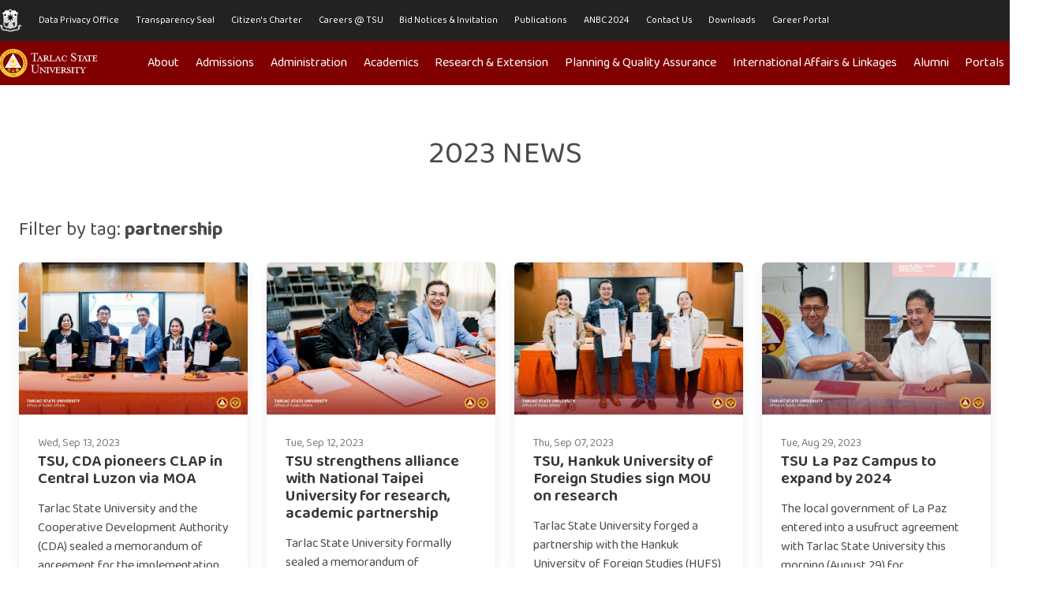

--- FILE ---
content_type: text/html; charset=utf-8
request_url: https://tsu.edu.ph/news/2023-news/?tag=Partnership
body_size: 11471
content:

<!doctype html>
<html>
<head>
    <meta charset="utf-8">
    <meta http-equiv="X-UA-Compatible" content="IE=edge,chrome=1">
    <meta name="viewport" content="width=device-width, initial-scale=1.0, maximum-scale=1.0, user-scalable=no">
    <meta name="facebook-domain-verification" content="zh9mqptdjs71f7apb40lkq6q93dmkk" />
      <meta property="og:image" content="https://www.tsu.edu.ph/media/fltp2ml3/sample_logo_2-removebg-preview-2.png">
      <meta property="og:title" content="TSU-Soar Higher ">
     
      

    <title>2023 News - Tarlac State University</title>
    
    <meta name="author" content="Tarlac State University">
    <link rel="stylesheet" href="/themes/amplify/fontawesome/css/all.css" />
    <link rel="stylesheet" href="/themes/amplify/glightbox/glightbox.css" />
    <link rel="stylesheet" href="/themes/amplify/aos/aos.css" />
    <link rel="stylesheet" href="/themes/amplify/custom.css" />
    <link rel="canonical" href="https://tsu.edu.ph/news/2023-news/" />
    <link rel="apple-touch-icon" sizes="180x180" href="/media/ym3fov0i/favicon.ico">
    <link rel="icon" type="image/png" sizes="32x32" href="/media/ym3fov0i/favicon.ico">
    <link rel="icon" type="image/png" sizes="16x16" href="/media/ym3fov0i/favicon.ico">
    <link rel="mask-icon" href="/safari-pinned-tab.svg" color="#5bbad5">
    <meta name="msapplication-TileColor" content="#2d89ef">
    <meta name="theme-color" content="#ffffff">
    <script>
        window.amplify = {}
    </script>

        <style>
            @import url('https://fonts.googleapis.com/css2?family=Baloo+2&display=swap');
@import url('https://fonts.googleapis.com/css2?family=Baloo+Thambi+2:wght@400;500;600;700;800&display=swap');
        </style>

<!-- Global site tag (gtag.js) - Google Analytics -->
<script async src="https://www.googletagmanager.com/gtag/js?id=G-0NHQ5SJL2W"></script>
<script>
  window.dataLayer = window.dataLayer || [];
  function gtag(){dataLayer.push(arguments);}
  gtag('js', new Date());

  gtag('config', 'G-0NHQ5SJL2W', {'cookie_flags': 'samesite=strict;secure'});
</script>
    <!-- CDF: No CSS dependencies were declared //-->
</head>
<body>







<nav id="navbarTop" data-init-class="is-spaced" class="is-hidden-mobile amplify-nav navbar is-link " role="navigation" aria-label="main top navigation" style="background-color: #222222;" >
    <div class="container">
        <div class="navbar-brand has-padding-right-5-desktop">
            
            <a class="navbar-item" href="https://www.gov.ph">
                <img src="/media/bgsbbdjw/seal-govph.png" />
            </a>
         
            <a role="button" class="navbar-burger burger" aria-label="menu" aria-expanded="false" data-target="navbarTopMenu">
                <span aria-hidden="true"></span>
                <span aria-hidden="true"></span>
                <span aria-hidden="true"></span>
            </a>
            
        </div>
        
        <div id="navbarTopMenu" class="navbar-menu">
            <div class="navbar-start is-size-7">
            <a class="navbar-item" href="/university-president/offices/data-privacy-office/">
                Data Privacy Office
            </a>
            <a class="navbar-item" href="/good-governance/transparency-seal/">
                Transparency Seal
            </a>
            <a class="navbar-item" href="/good-governance/citizen-s-charter/">
                Citizen&#39;s Charter
            </a>
            <a class="navbar-item" href="/opportunities/job-opening/#">
                Careers @ TSU
            </a>
            <a class="navbar-item" href="/opportunities/bid-opportunities/">
                Bid Notices &amp; Invitation
            </a>
            <a class="navbar-item" href="/publications/tsu-bulletin/">
                Publications
            </a>
            <a class="navbar-item" href="https://aguman.tsu.edu.ph/">
                ANBC 2024
            </a>
            <a class="navbar-item" href="/contact-us/telephone-directory/">
                Contact Us
            </a>
            <a class="navbar-item" href="/downloads/for-faculty-and-personnel/">
                Downloads
            </a>
            <a class="navbar-item" href="https://schools.jobs180.com/tsu">
                Career Portal
            </a>
                
            </div>
        </div>
        
        <div class="navbar-end is-size-7">
               
        </div>
    </div>
</nav>



<nav id="navbarMain"
     data-init-class="is-spaced" class="amplify-nav navbar is-link " role="navigation" aria-label="main navigation" style="">
    <div class="container">
        <div class="navbar-brand has-padding-right-5-desktop">
                    <a class="navbar-item" href="/">
                        <img src="/media/ib3jgjud/logo-header-light.png" alt="Logo Header Light" />
                    </a>

            <a role="button" class="navbar-burger burger" aria-label="menu" aria-expanded="false" data-target="navbarMenu">
                <span aria-hidden="true"></span>
                <span aria-hidden="true"></span>
                <span aria-hidden="true"></span>
            </a>
        </div>
        <div id="navbarMenu" class="navbar-menu">
        
            <div class="navbar-start">
            <div id="navbar-item-0" class="navbar-item has-dropdown">
                <a class="navbar-link" href="/">
                    About
                </a>
           
            
            <div class="navbar-dropdown" style="max-height:400px; overflow: auto;">
                    <div class="columns has-margin-0">

                                    <div class="column">
                                            <div class="navbar-item">
                                                <h6 class="title is-6 has-text-dark has-margin-bottom-0 menu-label has-text-weight-semibold amplify-menu-link has-text-link">General Information</h6>
                                            </div>
                                            <a href="/about/university-profile/" class="navbar-item">
        University Profile
    </a>
    <a href="/about/vision-mission-and-core-values/" class="navbar-item">
        Vision, Mission and Core Values
    </a>
    <a href="/about/quality-policy-statement/" class="navbar-item">
        Quality Policy Statement
    </a>
    <a href="/about/history/" class="navbar-item">
        History
    </a>
    <a href="/about/the-tsu-seal/" class="navbar-item">
        The TSU Logo
    </a>
    <a href="/about/tsu-hymn/" class="navbar-item">
        TSU Hymn
    </a>
    <a href="/about/mandate-and-function/" class="navbar-item">
        Mandate and Function
    </a>
    <a href="/about/charter/" class="navbar-item">
        Charter
    </a>
    <a href="/about/virtual-campus-tour/" class="navbar-item">
        Virtual Campus Tour
    </a>
                                    </div>
                                    <div class="column">
                                            <div class="navbar-item">
                                                <h6 class="title is-6 has-text-dark has-margin-bottom-0 menu-label has-text-weight-semibold amplify-menu-link has-text-link">Others</h6>
                                            </div>
                                            <a href="/about/board-of-regents/" class="navbar-item">
        Board of Regents
    </a>
                                    </div>
                                    <div class="column amplify-nav-article-column">
                                            <h6 class="title is-6 has-text-dark has-margin-bottom-4 menu-label has-text-weight-semibold amplify-menu-link has-text-link">Featured</h6>
                                        


<article class="media has-padding-right-4-desktop">
        <figure class="media-left  has-margin-right-4">
            <a class="image is-128x128" href="/featured-articles/tsu-braving-the-challenges-of-covid/">

                    <img src="/media/ighhmv4v/microsoftteams-image-2.png?anchor=center&amp;mode=crop&amp;width=512&amp;height=512&amp;rnd=132633914796870000" alt="TSU - Braving the Challenges of COVID" class="">

            </a>
        </figure>
    <div class="media-content">
        <div class="content">
            <p>
                <small class="has-text-grey"></small><br />
                <h5>
                <a href="/featured-articles/tsu-braving-the-challenges-of-covid/" class="has-text-dark">
TSU - Braving the Challenges of COVID                </a>
                </h5>
            </p>
        </div>
        </div>
</article>



<article class="media has-padding-right-4-desktop">
        <figure class="media-left  has-margin-right-4">
            <a class="image is-128x128" href="/news/2022-news/dr-arnold-velasco-is-the-new-tsu-president/">

                    <img src="/media/nlzjmtlb/pres-velasco.jpg?anchor=center&amp;mode=crop&amp;width=512&amp;height=512&amp;rnd=132932464471500000" alt="Dr. Arnold Velasco is the new TSU President" class="">

            </a>
        </figure>
    <div class="media-content">
        <div class="content">
            <p>
                <small class="has-text-grey">Thu, Mar 31, 2022</small><br />
                <h5>
                <a href="/news/2022-news/dr-arnold-velasco-is-the-new-tsu-president/" class="has-text-dark">
Dr. Arnold Velasco is the new TSU President                </a>
                </h5>
            </p>
        </div>
        </div>
</article>
                                    </div>
                                        <div class="column amplify-nav-article-column">
                                                <h6 class="title is-6 has-text-dark has-margin-bottom-4 menu-label has-text-weight-semibold amplify-menu-link has-text-link">Latest Articles</h6>
                                            
<article class="media has-padding-right-4-desktop">
        <figure class="media-left  has-margin-right-4">
            <a class="image is-64x64" href="/news/2025-news/cba-cafa-ccs-programs-awarded-level-3-re-accreditation/">

                    <img src="/media/mhvncwyi/0pa05401.jpg?anchor=center&amp;mode=crop&amp;width=512&amp;height=512&amp;rnd=134057037022700000" alt="CBA, CAFA, CCS programs awarded Level 3 re-accreditation" class="">

            </a>
        </figure>
    <div class="media-content">
        <div class="content">
            <p>
                <small class="has-text-grey">Thu, Oct 23, 2025</small><br />
                <a href="/news/2025-news/cba-cafa-ccs-programs-awarded-level-3-re-accreditation/" class="has-text-dark">
CBA, CAFA, CCS programs awarded Level 3 re-accreditation                </a>
            </p>
        </div>
        </div>
</article>

<article class="media has-padding-right-4-desktop">
        <figure class="media-left  has-margin-right-4">
            <a class="image is-64x64" href="/news/2025-news/tsu-unveils-silay-coffee-table-book/">

                    <img src="/media/bs2lvbes/dsc00730.jpg?anchor=center&amp;mode=crop&amp;width=512&amp;height=512&amp;rnd=134056285995370000" alt="TSU unveils ‘Silay’ coffee table book" class="">

            </a>
        </figure>
    <div class="media-content">
        <div class="content">
            <p>
                <small class="has-text-grey">Wed, Oct 22, 2025</small><br />
                <a href="/news/2025-news/tsu-unveils-silay-coffee-table-book/" class="has-text-dark">
TSU unveils ‘Silay’ coffee table book                </a>
            </p>
        </div>
        </div>
</article>

<article class="media has-padding-right-4-desktop">
        <figure class="media-left  has-margin-right-4">
            <a class="image is-64x64" href="/news/2025-news/school-of-law-formally-occupies-new-building/">

                    <img src="/media/pxxpdlvd/134.jpg?anchor=center&amp;mode=crop&amp;width=512&amp;height=512&amp;rnd=134052762690570000" alt="School of Law formally occupies new building" class="">

            </a>
        </figure>
    <div class="media-content">
        <div class="content">
            <p>
                <small class="has-text-grey">Sat, Oct 18, 2025</small><br />
                <a href="/news/2025-news/school-of-law-formally-occupies-new-building/" class="has-text-dark">
School of Law formally occupies new building                </a>
            </p>
        </div>
        </div>
</article>
                                        </div>
                    </div>
                </div>
             </div>
            <div id="navbar-item-1" class="navbar-item has-dropdown">
                <a class="navbar-link" href="/admissions/">
                    Admissions
                </a>
           
            
            <div class="navbar-dropdown" style="max-height:400px; overflow: auto;">
                    <div class="columns has-margin-0">

                                    <div class="column">
                                            <div class="navbar-item">
                                                <h6 class="title is-6 has-text-dark has-margin-bottom-0 menu-label has-text-weight-semibold amplify-menu-link has-text-link">Getting Admitted</h6>
                                            </div>
                                            <a href="/admissions/freshmen-students/" class="navbar-item">
        Freshmen Students
    </a>
    <a href="/admissions/transferees/" class="navbar-item">
        Transferees
    </a>
    <a href="https://www.tsu.edu.ph/university-president/offices/office-of-international-affairs/admission/" class="navbar-item" target="_blank">
        Foreign Students
    </a>
    <a href="/admissions/graduate-studies-students/" class="navbar-item">
        Graduate Studies Students
    </a>
    <a href="/admissions/school-of-law-students/" class="navbar-item">
        School of Law Students
    </a>
    <a href="/admissions/cross-enrollees-special-students-and-returnees/" class="navbar-item">
        Cross Enrollees, Special Students and Returnees
    </a>
    <a href="/admissions/shifters/" class="navbar-item">
        Shifters
    </a>
    <a href="/admissions/second-courser/" class="navbar-item">
        Second Courser
    </a>
                                    </div>
                                    <div class="column">
                                            <div class="navbar-item">
                                                <h6 class="title is-6 has-text-dark has-margin-bottom-0 menu-label has-text-weight-semibold amplify-menu-link has-text-link">Online Services</h6>
                                            </div>
                                            <a href="https://cat.tsu.edu.ph/" class="navbar-item">
        College Admission Evaluation Online Application
    </a>
                                    </div>
                    </div>
                </div>
             </div>
            <div id="navbar-item-2" class="navbar-item has-dropdown">
                <a class="navbar-link" href="/administration/">
                    Administration
                </a>
           
            
            <div class="navbar-dropdown" style="max-height:400px; overflow: auto;">
                    <div class="columns has-margin-0">

                                    <div class="column">
                                            <div class="navbar-item">
                                                <h6 class="title is-6 has-text-dark has-margin-bottom-0 menu-label has-text-weight-semibold amplify-menu-link has-text-link">Offices</h6>
                                            </div>
                                            <a href="/administration/office-of-the-vice-president-for-administration-and-finance/" class="navbar-item">
        Office of the Vice President for Administration and Finance
    </a>
    <a href="/administration/offices/administration-office/" class="navbar-item">
        Administration Office
    </a>
    <a href="/administration/offices/business-affairs-and-auxiliary-services-office/" class="navbar-item">
        Business Affairs and Auxiliary Services Office
    </a>
    <a href="/administration/offices/facilities-development-and-management-office/" class="navbar-item">
        Facilities Development and Management Office
    </a>
    <a href="/administration/offices/finance-office/" class="navbar-item">
        Finance Office
    </a>
    <a href="/administration/offices/human-resource-development-and-management-office/" class="navbar-item">
        Human Resource Development and Management Office
    </a>
                                    </div>
                                    <div class="column">
                                            <div class="navbar-item">
                                                <h6 class="title is-6 has-text-dark has-margin-bottom-0 menu-label has-text-weight-semibold amplify-menu-link has-text-link">Other Information</h6>
                                            </div>
                                            <a href="/administration/facilities/" class="navbar-item">
        Facilities
    </a>
                                    </div>
                    </div>
                </div>
             </div>
            <div id="navbar-item-3" class="navbar-item has-dropdown">
                <a class="navbar-link" href="/academics/">
                    Academics
                </a>
           
            
            <div class="navbar-dropdown" style="max-height:400px; overflow: auto;">
                    <div class="columns has-margin-0">

                                    <div class="column">
                                            <div class="navbar-item">
                                                <h6 class="title is-6 has-text-dark has-margin-bottom-0 menu-label has-text-weight-semibold amplify-menu-link has-text-link">Offices</h6>
                                            </div>
                                            <a href="/academics/office-of-the-vice-president-for-academic-affairs/" class="navbar-item">
        Office of the Vice President for Academic Affairs
    </a>
    <a href="/academics/offices/admission-and-registration-office/" class="navbar-item">
        Admission and Registration Office
    </a>
    <a href="/academics/offices/student-affairs-services/" class="navbar-item">
        Student Affairs Services
    </a>
    <a href="/university-president/offices/alumni-affairs-office/" class="navbar-item">
        Alumni Affairs Office
    </a>
    <a href="/academics/offices/national-service-training-program-office/" class="navbar-item">
        National Service Training Program Office
    </a>
    <a href="/academics/offices/library-management-services/" class="navbar-item">
        Library Management Services
    </a>
                                    </div>
                                    <div class="column">
                                            <div class="navbar-item">
                                                <h6 class="title is-6 has-text-dark has-margin-bottom-0 menu-label has-text-weight-semibold amplify-menu-link has-text-link">Other Information</h6>
                                            </div>
                                            <a href="/academics/colleges/" class="navbar-item">
        Colleges
    </a>
    <a href="/academics/offices/student-affairs-services/student-organizations-unit/" class="navbar-item">
        Student Organizations
    </a>
    <a href="/academics/offices/student-affairs-services/student-publications-unit/" class="navbar-item">
        Student Publications
    </a>
    <a href="/academics/academic-programs/" class="navbar-item">
        Academic Programs
    </a>
    <a href="/academics/offices/admission-and-registration-office/academic-calendar/" class="navbar-item">
        Academic Calendar
    </a>
    <a href="/academics/online-resources/" class="navbar-item">
        Online Resources
    </a>
                                    </div>
                                    <div class="column">
                                            <div class="navbar-item">
                                                <h6 class="title is-6 has-text-dark has-margin-bottom-0 menu-label has-text-weight-semibold amplify-menu-link has-text-link">Events &amp; Activities</h6>
                                            </div>
                                            <a href="/university-president/offices/alumni-affairs-office/news-and-announcements/" class="navbar-item">
        Alumni Events and Announcements
    </a>
                                    </div>
                                    <div class="column">
                                            <div class="navbar-item">
                                                <h6 class="title is-6 has-text-dark has-margin-bottom-0 menu-label has-text-weight-semibold amplify-menu-link has-text-link">Portals</h6>
                                            </div>
                                            <a href="http://library.tsu.edu.ph/district/servlet/presentdistrictloginform.do" class="navbar-item">
        Library Portal
    </a>
    <a href="http://umap.org/usco/" class="navbar-item">
        UMAP Student Connection Online (USCO) system
    </a>
                                    </div>
                    </div>
                </div>
             </div>
            <div id="navbar-item-4" class="navbar-item has-dropdown">
                <a class="navbar-link" href="#">
                    Research &amp; Extension
                </a>
           
            
            <div class="navbar-dropdown" style="max-height:400px; overflow: auto;">
                    <div class="columns has-margin-0">

                                    <div class="column">
                                            <div class="navbar-item">
                                                <h6 class="title is-6 has-text-dark has-margin-bottom-0 menu-label has-text-weight-semibold amplify-menu-link has-text-link">Offices</h6>
                                            </div>
                                            <a href="/research-extension/office-of-the-vice-president-for-research-innovation-and-extension/" class="navbar-item">
        Office of the Vice President for Research and Extension Services
    </a>
    <a href="https://uro.tsu.edu.ph/" class="navbar-item">
        Office of University Research Development
    </a>
    <a href="https://esmo.tsu.edu.ph/" class="navbar-item" target="_blank">
        Office of the University Extension Services
    </a>
    <a href="/research-extension/offices/gender-and-development/" class="navbar-item">
        Gender and Development
    </a>
    <a href="/research-extension/offices/technology-development-transfer-and-commercialization-office/" class="navbar-item">
        Technology Development Transfer and Commercialization Office
    </a>
    <a href="/research-extension/offices/research-ethics-review-committee/" class="navbar-item">
        Research Ethics Review Committee
    </a>
    <a href="/research-extension/offices/food-technology-and-research-center/" class="navbar-item">
        Food Technology and Research Center
    </a>
    <a href="https://cclgspd.tsu.edu.ph/" class="navbar-item">
        Center for Community and Local Governance Studies and Policy Dev...
    </a>
                                    </div>
                                    <div class="column">
                                            <div class="navbar-item">
                                                <h6 class="title is-6 has-text-dark has-margin-bottom-0 menu-label has-text-weight-semibold amplify-menu-link has-text-link">Publications &amp; News Letters</h6>
                                            </div>
                                            <a href="/publications/oues-publications/the-porch/" class="navbar-item">
        The Porch
    </a>
    <a href="/publications/oues-publications/the-development-chronicle/" class="navbar-item">
        The Development Chronicle
    </a>
    <a href="/publications/create/" class="navbar-item">
        Create
    </a>
    <a href="/publications/inquest/" class="navbar-item">
        Inquest
    </a>
                                    </div>
                                    <div class="column">
                                            <div class="navbar-item">
                                                <h6 class="title is-6 has-text-dark has-margin-bottom-0 menu-label has-text-weight-semibold amplify-menu-link has-text-link">Events &amp; Activities</h6>
                                            </div>
                                                                            </div>
                    </div>
                </div>
             </div>
            <div id="navbar-item-5" class="navbar-item has-dropdown">
                <a class="navbar-link" href="#">
                    Planning &amp; Quality Assurance
                </a>
           
            
            <div class="navbar-dropdown" style="max-height:400px; overflow: auto;">
                    <div class="columns has-margin-0">

                                    <div class="column">
                                            <div class="navbar-item">
                                                <h6 class="title is-6 has-text-dark has-margin-bottom-0 menu-label has-text-weight-semibold amplify-menu-link has-text-link">Offices</h6>
                                            </div>
                                            <a href="/planning-quality-assurance/offices/planning-performance-monitoring-and-evaluation-office/" class="navbar-item">
        Planning, Performance Monitoring and Evaluation Office
    </a>
    <a href="/planning-quality-assurance/offices/pollution-control-and-safety-unit/" class="navbar-item">
        Pollution Control and Safety Unit
    </a>
    <a href="/planning-quality-assurance/offices/quality-assurance-office/" class="navbar-item">
        Quality Assurance Office
    </a>
    <a href="/planning-quality-assurance/offices/quality-management-system-unit/" class="navbar-item">
        Quality Management System Unit
    </a>
                                    </div>
                                    <div class="column">
                                            <div class="navbar-item">
                                                <h6 class="title is-6 has-text-dark has-margin-bottom-0 menu-label has-text-weight-semibold amplify-menu-link has-text-link">Other Information</h6>
                                            </div>
                                            <a href="/planning-quality-assurance/offices/quality-assurance-office/status-of-program-accreditation/" class="navbar-item">
        Status of Program Accreditation
    </a>
    <a href="/media/fdqf4gvv/compilation-of-safety-protocols.pdf" class="navbar-item">
        Compilation of Safety Protocols
    </a>
    <a href="/planning-quality-assurance/certificates-of-program-compliance/" class="navbar-item">
        Certificates of Program Compliance
    </a>
                                    </div>
                                    <div class="column">
                                            <div class="navbar-item">
                                                <h6 class="title is-6 has-text-dark has-margin-bottom-0 menu-label has-text-weight-semibold amplify-menu-link has-text-link">Environmental Policies</h6>
                                            </div>
                                            <a href="/media/tdonffjo/tsu-memo-order-no-10-implementation-of-waste-segregation-at-the-university.pdf" class="navbar-item">
        TSU Memo Order No. 10 - Implementation of Waste Segregation at the University
    </a>
    <a href="/media/duagsnmk/tsu-admin-order-no-50-declaration-of-tsu-as-smoke-free-university.pdf" class="navbar-item">
        TSU Admin Order No. 50 - Declaration of TSU as Smoke-Free University
    </a>
    <a href="/media/yvaigpdg/tsu-admin-order-no-10-non-environmentally-acceptable-products-neap-at-tsu.pdf" class="navbar-item">
        TSU Admin Order No. 10 - Non-Environmentally Acceptable Products (NEAP) at TSU
    </a>
    <a href="/media/0lgj4kn0/policy-on-non-environmentally-acceptable-products-neap-reiterating-existing-environmental-policies-and-prohibited-practicesm-and-imposing-appropriate-sanctions-or-penalties-hereof.pdf" class="navbar-item">
        Policy on Non-Environmentally Acceptable Products
    </a>
    <a href="/media/bpqjnw5g/memo-no-95-s-2013-declration-of-tarlac-state-university-as-smoke-free-univeristy.pdf" class="navbar-item">
        Declaration of Tarlac State University as Smoke Free University
    </a>
    <a href="/media/psufocnk/memo-order-no-28-s-2013-no-smoking-policy.pdf" class="navbar-item">
        No Smoking Policy
    </a>
                                    </div>
                    </div>
                </div>
             </div>
            <a class="navbar-item" href="https://oial.tsu.edu.ph/">
                International Affairs &amp; Linkages
            </a>
            <a class="navbar-item" href="/university-president/offices/alumni-affairs-office/">
                Alumni
            </a>
            <div id="navbar-item-8" class="navbar-item has-dropdown">
                <a class="navbar-link" href="/">
                    Portals
                </a>
           
            
            <div class="navbar-dropdown" style="max-height:400px; overflow: auto;">
                    <div class="columns has-margin-0">

                                    <div class="column">
                                            <div class="navbar-item">
                                                <h6 class="title is-6 has-text-dark has-margin-bottom-0 menu-label has-text-weight-semibold amplify-menu-link has-text-link">Student</h6>
                                            </div>
                                            <a href="https://student.tsu.edu.ph" class="navbar-item" target="_blank">
        Student Portal
    </a>
    <a href="https://library.tsu.edu.ph/" class="navbar-item" target="_blank">
        Library Portal
    </a>
    <a href="https://scholarship.tsu.edu.ph" class="navbar-item" target="_blank">
        Scholarship Application
    </a>
    <a href="/media/j5efnet3/tsu-student-manual-revised-2017.pdf" class="navbar-item" target="_blank">
        Student Manual
    </a>
    <a href="/media/vzfpy2iy/microsoft-teams-for-student.pdf" class="navbar-item" target="_blank">
        MS Teams For Student
    </a>
                                    </div>
                                    <div class="column">
                                            <div class="navbar-item">
                                                <h6 class="title is-6 has-text-dark has-margin-bottom-0 menu-label has-text-weight-semibold amplify-menu-link has-text-link">Faculty</h6>
                                            </div>
                                            <a href="https://faculty.tsu.edu.ph" class="navbar-item" target="_blank">
        Faculty Portal
    </a>
    <a href="https://esmo.tsu.edu.ph/" class="navbar-item" target="_blank">
        ESMO-PMERS
    </a>
    <a href="/media/tomfh4fo/faculty-manualediteddd2019a.pdf" class="navbar-item" target="_blank">
        Faculty Manual
    </a>
    <a href="/media/2w1nkgyu/microsoft-teams-for-faculty-or-staff.pdf" class="navbar-item" target="_blank">
        MS Teams For Faculty
    </a>
                                    </div>
                                    <div class="column">
                                            <div class="navbar-item">
                                                <h6 class="title is-6 has-text-dark has-margin-bottom-0 menu-label has-text-weight-semibold amplify-menu-link has-text-link">Employee</h6>
                                            </div>
                                            <a href="https://employee.tsu.edu.ph" class="navbar-item">
        Employee Portal
    </a>
    <a href="https://clearance.tsu.edu.ph" class="navbar-item" target="_blank">
        Clearance Application
    </a>
    <a href="https://leave.tsu.edu.ph/LeaveApplication" class="navbar-item" target="_blank">
        Online Leave Application
    </a>
    <a href="https://evaluation.tsu.edu.ph/" class="navbar-item">
        Automated Evaluation System for Non Teaching Personnel
    </a>
                                    </div>
                                    <div class="column">
                                            <div class="navbar-item">
                                                <h6 class="title is-6 has-text-dark has-margin-bottom-0 menu-label has-text-weight-semibold amplify-menu-link has-text-link">Others</h6>
                                            </div>
                                            <a href="/others/online-payment/" class="navbar-item">
        Online Payment
    </a>
                                    </div>
                    </div>
                </div>
             </div>
            </div>
            <div class="navbar-end">
                                    <div class="navbar-item">
                        <form action="/search" method="GET" id="search" class="amplify-nav-search">
                            <div class="field has-addons">
                               
                                <div class="control">
                                    <button type="submit" class="button is-primary" title="Search for content">
                                        <span class="icon"><i class="fas fa-search"></i></span>
                                    </button>
                                </div>
                            </div>
                        </form>
                    </div>
            </div>
        </div>
    </div>
</nav>






    <main>
        <div class="amplify-overlay"></div>
        


    <section class="amplify-section section is-medium amplify-articles is-normal-top     ">
            <div class="container">
                <div class="columns is-multiline has-margin-bottom-4   ">



        <div class="column has-text-centered is-full has-margin-top-3 has-margin-top-4-tablet has-margin-bottom-4">
            <div class="has-width-80-percent">
                <div class="has-margin-bottom-4">
                        <h1 class="title is-size-3 is-size-2-tablet">2023 News</h1>
                                    </div>
            </div>
        </div>






        <div class="column is-12">
            <p class="is-size-4"> Filter by tag: <strong>partnership</strong></p>
        </div>
        <div class="column is-6-tablet is-3-desktop">
            
<div class="amplify-card amplify-image-card card has-equal-height" data-aos="fade-up">
        <a href="/news/2023-news/tsu-cda-pioneers-clap-in-central-luzon-via-moa/">
            <div class="image is-3by2">
                    <img srcset="/media/tnjfz10f/0pa06658.jpg?anchor=center&amp;mode=crop&amp;width=480&amp;rnd=133391104690330000 480w, /media/tnjfz10f/0pa06658.jpg?anchor=center&amp;mode=crop&amp;width=769&amp;rnd=133391104690330000 769w, /media/tnjfz10f/0pa06658.jpg?anchor=center&amp;mode=crop&amp;width=1024&amp;rnd=133391104690330000 1024w, /media/tnjfz10f/0pa06658.jpg?anchor=center&amp;mode=crop&amp;width=1216&amp;rnd=133391104690330000 1216w, /media/tnjfz10f/0pa06658.jpg?anchor=center&amp;mode=crop&amp;width=1408&amp;rnd=133391104690330000 1408w" alt="TSU, CDA pioneers CLAP in Central Luzon via MOA" class="is-background">

            </div>
        </a>
    <div class="card-content has-equal-height">
        <div class="content has-equal-height">
            <div class="has-margin-bottom-5">
                <small class="has-text-grey">Wed, Sep 13, 2023</small>
                    <a class="has-text-dark" href="/news/2023-news/tsu-cda-pioneers-clap-in-central-luzon-via-moa/">
                        <h4 class="is-size-5">TSU, CDA pioneers CLAP in Central Luzon via MOA</h4>
                    </a>
                <p><span class="NormalTextRun SCXW190605871 BCX8">Tarlac State University and the Cooperative Development Authority (CDA) sealed a memorandum of agreement for the implementation of the CDA&hellip;</span></p>            </div>
            <div>
                <a href="/news/2023-news/tsu-cda-pioneers-clap-in-central-luzon-via-moa/" class="button is-link">Read more</a>
            </div>
        </div>
    </div>
</div>


        </div>
        <div class="column is-6-tablet is-3-desktop">
            
<div class="amplify-card amplify-image-card card has-equal-height" data-aos="fade-up">
        <a href="/news/2023-news/tsu-strengthens-alliance-with-national-taipei-university-for-research-academic-partnership/">
            <div class="image is-3by2">
                    <img srcset="/media/fwopgqwl/dsc06038.jpg?anchor=center&amp;mode=crop&amp;width=480&amp;rnd=133390155188400000 480w, /media/fwopgqwl/dsc06038.jpg?anchor=center&amp;mode=crop&amp;width=769&amp;rnd=133390155188400000 769w, /media/fwopgqwl/dsc06038.jpg?anchor=center&amp;mode=crop&amp;width=1024&amp;rnd=133390155188400000 1024w, /media/fwopgqwl/dsc06038.jpg?anchor=center&amp;mode=crop&amp;width=1216&amp;rnd=133390155188400000 1216w, /media/fwopgqwl/dsc06038.jpg?anchor=center&amp;mode=crop&amp;width=1408&amp;rnd=133390155188400000 1408w" alt="TSU strengthens alliance with National Taipei University for research, academic partnership" class="is-background">

            </div>
        </a>
    <div class="card-content has-equal-height">
        <div class="content has-equal-height">
            <div class="has-margin-bottom-5">
                <small class="has-text-grey">Tue, Sep 12, 2023</small>
                    <a class="has-text-dark" href="/news/2023-news/tsu-strengthens-alliance-with-national-taipei-university-for-research-academic-partnership/">
                        <h4 class="is-size-5">TSU strengthens alliance with National Taipei University for research, academic partnership</h4>
                    </a>
                <p><span class="NormalTextRun SCXW134964018 BCX8">Tarlac State University formally sealed a memorandum of understanding and an agreement on exchange with the National Taipei University (NTPU)&hellip;</span></p>            </div>
            <div>
                <a href="/news/2023-news/tsu-strengthens-alliance-with-national-taipei-university-for-research-academic-partnership/" class="button is-link">Read more</a>
            </div>
        </div>
    </div>
</div>


        </div>
        <div class="column is-6-tablet is-3-desktop">
            
<div class="amplify-card amplify-image-card card has-equal-height" data-aos="fade-up">
        <a href="/news/2023-news/tsu-hankuk-university-of-foreign-studies-sign-mou-on-research/">
            <div class="image is-3by2">
                    <img srcset="/media/ybigtztw/dsc06006.jpg?anchor=center&amp;mode=crop&amp;width=480&amp;rnd=133385772059230000 480w, /media/ybigtztw/dsc06006.jpg?anchor=center&amp;mode=crop&amp;width=769&amp;rnd=133385772059230000 769w, /media/ybigtztw/dsc06006.jpg?anchor=center&amp;mode=crop&amp;width=1024&amp;rnd=133385772059230000 1024w, /media/ybigtztw/dsc06006.jpg?anchor=center&amp;mode=crop&amp;width=1216&amp;rnd=133385772059230000 1216w, /media/ybigtztw/dsc06006.jpg?anchor=center&amp;mode=crop&amp;width=1408&amp;rnd=133385772059230000 1408w" alt="TSU, Hankuk University of Foreign Studies sign MOU on research" class="is-background">

            </div>
        </a>
    <div class="card-content has-equal-height">
        <div class="content has-equal-height">
            <div class="has-margin-bottom-5">
                <small class="has-text-grey">Thu, Sep 07, 2023</small>
                    <a class="has-text-dark" href="/news/2023-news/tsu-hankuk-university-of-foreign-studies-sign-mou-on-research/">
                        <h4 class="is-size-5">TSU, Hankuk University of Foreign Studies sign MOU on research</h4>
                    </a>
                <p><span>Tarlac State University forged a partnership with the Hankuk University of Foreign Studies (HUFS) Graduate School Department of Global Culture&hellip;</span></p>            </div>
            <div>
                <a href="/news/2023-news/tsu-hankuk-university-of-foreign-studies-sign-mou-on-research/" class="button is-link">Read more</a>
            </div>
        </div>
    </div>
</div>


        </div>
        <div class="column is-6-tablet is-3-desktop">
            
<div class="amplify-card amplify-image-card card has-equal-height" data-aos="fade-up">
        <a href="/news/2023-news/tsu-la-paz-campus-to-expand-by-2024/">
            <div class="image is-3by2">
                    <img srcset="/media/052bey2b/20230829-0pa01106.jpg?anchor=center&amp;mode=crop&amp;width=480&amp;rnd=133377952661730000 480w, /media/052bey2b/20230829-0pa01106.jpg?anchor=center&amp;mode=crop&amp;width=769&amp;rnd=133377952661730000 769w, /media/052bey2b/20230829-0pa01106.jpg?anchor=center&amp;mode=crop&amp;width=1024&amp;rnd=133377952661730000 1024w, /media/052bey2b/20230829-0pa01106.jpg?anchor=center&amp;mode=crop&amp;width=1216&amp;rnd=133377952661730000 1216w, /media/052bey2b/20230829-0pa01106.jpg?anchor=center&amp;mode=crop&amp;width=1408&amp;rnd=133377952661730000 1408w" alt="TSU La Paz Campus to expand by 2024" class="is-background">

            </div>
        </a>
    <div class="card-content has-equal-height">
        <div class="content has-equal-height">
            <div class="has-margin-bottom-5">
                <small class="has-text-grey">Tue, Aug 29, 2023</small>
                    <a class="has-text-dark" href="/news/2023-news/tsu-la-paz-campus-to-expand-by-2024/">
                        <h4 class="is-size-5">TSU La Paz Campus to expand by 2024</h4>
                    </a>
                <p><span class="NormalTextRun SCXW91126267 BCX8">The local government of La Paz entered into a usufruct agreement with Tarlac State University this morning (August 29) for&hellip;</span></p>            </div>
            <div>
                <a href="/news/2023-news/tsu-la-paz-campus-to-expand-by-2024/" class="button is-link">Read more</a>
            </div>
        </div>
    </div>
</div>


        </div>
        <div class="column is-6-tablet is-3-desktop">
            
<div class="amplify-card amplify-image-card card has-equal-height" data-aos="fade-up">
        <a href="/news/2023-news/tsu-tscecpr-share-more-about-culture-and-traditions/">
            <div class="image is-3by2">
                    <img srcset="/media/ns1g44db/20230811-0pa00305.jpg?anchor=center&amp;mode=crop&amp;width=480&amp;rnd=133362530880430000 480w, /media/ns1g44db/20230811-0pa00305.jpg?anchor=center&amp;mode=crop&amp;width=769&amp;rnd=133362530880430000 769w, /media/ns1g44db/20230811-0pa00305.jpg?anchor=center&amp;mode=crop&amp;width=1024&amp;rnd=133362530880430000 1024w, /media/ns1g44db/20230811-0pa00305.jpg?anchor=center&amp;mode=crop&amp;width=1216&amp;rnd=133362530880430000 1216w, /media/ns1g44db/20230811-0pa00305.jpg?anchor=center&amp;mode=crop&amp;width=1408&amp;rnd=133362530880430000 1408w" alt="TSU, TSCECPR share more about culture and traditions" class="is-background">

            </div>
        </a>
    <div class="card-content has-equal-height">
        <div class="content has-equal-height">
            <div class="has-margin-bottom-5">
                <small class="has-text-grey">Fri, Aug 11, 2023</small>
                    <a class="has-text-dark" href="/news/2023-news/tsu-tscecpr-share-more-about-culture-and-traditions/">
                        <h4 class="is-size-5">TSU, TSCECPR share more about culture and traditions</h4>
                    </a>
                <p><span class="NormalTextRun SCXW227218689 BCX4">Delegates from The Story Christian Education and Counseling Psychology Research Institute (TSCECPR) in South Korea enjoyed the Filipino viands and&hellip;</span></p>            </div>
            <div>
                <a href="/news/2023-news/tsu-tscecpr-share-more-about-culture-and-traditions/" class="button is-link">Read more</a>
            </div>
        </div>
    </div>
</div>


        </div>
        <div class="column is-6-tablet is-3-desktop">
            
<div class="amplify-card amplify-image-card card has-equal-height" data-aos="fade-up">
        <a href="/news/2023-news/tsu-hosts-2023-rotc-games-orientation-sen-tolentino-gives-extra-push-to-cadets/">
            <div class="image is-3by2">
                    <img srcset="/media/cxdgbvwa/dsc04013.jpg?anchor=center&amp;mode=crop&amp;width=480&amp;rnd=133326278583270000 480w, /media/cxdgbvwa/dsc04013.jpg?anchor=center&amp;mode=crop&amp;width=769&amp;rnd=133326278583270000 769w, /media/cxdgbvwa/dsc04013.jpg?anchor=center&amp;mode=crop&amp;width=1024&amp;rnd=133326278583270000 1024w, /media/cxdgbvwa/dsc04013.jpg?anchor=center&amp;mode=crop&amp;width=1216&amp;rnd=133326278583270000 1216w, /media/cxdgbvwa/dsc04013.jpg?anchor=center&amp;mode=crop&amp;width=1408&amp;rnd=133326278583270000 1408w" alt="TSU hosts 2023 ROTC Games orientation; Sen. Tolentino gives extra push to cadets" class="is-background">

            </div>
        </a>
    <div class="card-content has-equal-height">
        <div class="content has-equal-height">
            <div class="has-margin-bottom-5">
                <small class="has-text-grey">Fri, Jun 30, 2023</small>
                    <a class="has-text-dark" href="/news/2023-news/tsu-hosts-2023-rotc-games-orientation-sen-tolentino-gives-extra-push-to-cadets/">
                        <h4 class="is-size-5">TSU hosts 2023 ROTC Games orientation; Sen. Tolentino gives extra push to cadets</h4>
                    </a>
                <p style="font-weight: 400;">To build up sports development among the ROTC cadets, the Commission on Higher Education (CHED), in collaboration with the Philippine&hellip;</p>            </div>
            <div>
                <a href="/news/2023-news/tsu-hosts-2023-rotc-games-orientation-sen-tolentino-gives-extra-push-to-cadets/" class="button is-link">Read more</a>
            </div>
        </div>
    </div>
</div>


        </div>
        <div class="column is-6-tablet is-3-desktop">
            
<div class="amplify-card amplify-image-card card has-equal-height" data-aos="fade-up">
        <a href="/news/2023-news/tsu-partners-with-non-profit-organization-for-community-development/">
            <div class="image is-3by2">
                    <img srcset="/media/xbuojmvx/0pa00764.jpg?anchor=center&amp;mode=crop&amp;width=480&amp;rnd=133289075951300000 480w, /media/xbuojmvx/0pa00764.jpg?anchor=center&amp;mode=crop&amp;width=769&amp;rnd=133289075951300000 769w, /media/xbuojmvx/0pa00764.jpg?anchor=center&amp;mode=crop&amp;width=1024&amp;rnd=133289075951300000 1024w, /media/xbuojmvx/0pa00764.jpg?anchor=center&amp;mode=crop&amp;width=1216&amp;rnd=133289075951300000 1216w, /media/xbuojmvx/0pa00764.jpg?anchor=center&amp;mode=crop&amp;width=1408&amp;rnd=133289075951300000 1408w" alt="TSU partners with non-profit organization for community development" class="is-background">

            </div>
        </a>
    <div class="card-content has-equal-height">
        <div class="content has-equal-height">
            <div class="has-margin-bottom-5">
                <small class="has-text-grey">Thu, May 18, 2023</small>
                    <a class="has-text-dark" href="/news/2023-news/tsu-partners-with-non-profit-organization-for-community-development/">
                        <h4 class="is-size-5">TSU partners with non-profit organization for community development</h4>
                    </a>
                <p><span class="NormalTextRun SCXW265822651 BCX4" data-ccp-charstyle="normaltextrun" data-ccp-charstyle-defn="{&quot;ObjectId&quot;:&quot;20a0edc6-26a9-44f9-a7c3-1bb1c8b442fd|6&quot;,&quot;ClassId&quot;:1073872969,&quot;Properties&quot;:[469775450,&quot;normaltextrun&quot;,201340122,&quot;1&quot;,134233614,&quot;true&quot;,469778129,&quot;normaltextrun&quot;,335572020,&quot;1&quot;,469778324,&quot;Default Paragraph Font&quot;]}">Tarlac State University and It Takes a Heart Association, Inc. (ITH) inked a memorandum of understanding on Thursday morning (May&hellip;</span></p>            </div>
            <div>
                <a href="/news/2023-news/tsu-partners-with-non-profit-organization-for-community-development/" class="button is-link">Read more</a>
            </div>
        </div>
    </div>
</div>


        </div>
        <div class="column is-6-tablet is-3-desktop">
            
<div class="amplify-card amplify-image-card card has-equal-height" data-aos="fade-up">
        <a href="/news/2023-news/tsu-launches-1st-batch-of-long-term-extension-projects/">
            <div class="image is-3by2">
                    <img srcset="/media/i5nnvqar/342010816_936026187827234_3808725502922344048_n.jpg?anchor=center&amp;mode=crop&amp;width=480&amp;rnd=133269175366200000 480w, /media/i5nnvqar/342010816_936026187827234_3808725502922344048_n.jpg?anchor=center&amp;mode=crop&amp;width=769&amp;rnd=133269175366200000 769w, /media/i5nnvqar/342010816_936026187827234_3808725502922344048_n.jpg?anchor=center&amp;mode=crop&amp;width=1024&amp;rnd=133269175366200000 1024w, /media/i5nnvqar/342010816_936026187827234_3808725502922344048_n.jpg?anchor=center&amp;mode=crop&amp;width=1216&amp;rnd=133269175366200000 1216w, /media/i5nnvqar/342010816_936026187827234_3808725502922344048_n.jpg?anchor=center&amp;mode=crop&amp;width=1408&amp;rnd=133269175366200000 1408w" alt="TSU launches 1st batch of long-term extension projects" class="is-background">

            </div>
        </a>
    <div class="card-content has-equal-height">
        <div class="content has-equal-height">
            <div class="has-margin-bottom-5">
                <small class="has-text-grey">Fri, Apr 21, 2023</small>
                    <a class="has-text-dark" href="/news/2023-news/tsu-launches-1st-batch-of-long-term-extension-projects/">
                        <h4 class="is-size-5">TSU launches 1st batch of long-term extension projects</h4>
                    </a>
                <p><span class="NormalTextRun SCXW117000137 BCX4" data-ccp-charstyle="normaltextrun" data-ccp-charstyle-defn="{&quot;ObjectId&quot;:&quot;f0fbf757-6046-4c90-8a38-b579a51b60f6|6&quot;,&quot;ClassId&quot;:1073872969,&quot;Properties&quot;:[469775450,&quot;normaltextrun&quot;,201340122,&quot;1&quot;,134233614,&quot;true&quot;,469778129,&quot;normaltextrun&quot;,335572020,&quot;1&quot;,469778324,&quot;Default Paragraph Font&quot;]}">Thirteen long-term pilot community development projects of the nine colleges and the Office of the University Extension Services were officially&hellip;</span></p>            </div>
            <div>
                <a href="/news/2023-news/tsu-launches-1st-batch-of-long-term-extension-projects/" class="button is-link">Read more</a>
            </div>
        </div>
    </div>
</div>


        </div>
        <div class="column is-6-tablet is-3-desktop">
            
<div class="amplify-card amplify-image-card card has-equal-height" data-aos="fade-up">
        <a href="/news/2023-news/sss-partners-with-tsu-for-a-hassle-free-contribution-remittance/">
            <div class="image is-3by2">
                    <img srcset="/media/3culd5no/342343376_606442751152862_1999111780131036214_n.jpg?anchor=center&amp;mode=crop&amp;width=480&amp;rnd=133265903259300000 480w, /media/3culd5no/342343376_606442751152862_1999111780131036214_n.jpg?anchor=center&amp;mode=crop&amp;width=769&amp;rnd=133265903259300000 769w, /media/3culd5no/342343376_606442751152862_1999111780131036214_n.jpg?anchor=center&amp;mode=crop&amp;width=1024&amp;rnd=133265903259300000 1024w, /media/3culd5no/342343376_606442751152862_1999111780131036214_n.jpg?anchor=center&amp;mode=crop&amp;width=1216&amp;rnd=133265903259300000 1216w, /media/3culd5no/342343376_606442751152862_1999111780131036214_n.jpg?anchor=center&amp;mode=crop&amp;width=1408&amp;rnd=133265903259300000 1408w" alt="SSS partners with TSU for a hassle-free contribution remittance" class="is-background">

            </div>
        </a>
    <div class="card-content has-equal-height">
        <div class="content has-equal-height">
            <div class="has-margin-bottom-5">
                <small class="has-text-grey">Thu, Apr 20, 2023</small>
                    <a class="has-text-dark" href="/news/2023-news/sss-partners-with-tsu-for-a-hassle-free-contribution-remittance/">
                        <h4 class="is-size-5">SSS partners with TSU for a hassle-free contribution remittance</h4>
                    </a>
                <p><span class="NormalTextRun SCXW180990636 BCX4">To ensure that employees will consistently secure their monthly contribution, Tarlac State University and Social Security System (SSS) Tarlac Branch&hellip;</span></p>            </div>
            <div>
                <a href="/news/2023-news/sss-partners-with-tsu-for-a-hassle-free-contribution-remittance/" class="button is-link">Read more</a>
            </div>
        </div>
    </div>
</div>


        </div>
        <div class="column is-6-tablet is-3-desktop">
            
<div class="amplify-card amplify-image-card card has-equal-height" data-aos="fade-up">
        <a href="/news/2023-news/tsu-establishes-partnership-with-indian-university-on-forensic-science/">
            <div class="image is-3by2">
                    <img srcset="/media/vqhf1dgh/0pa02491.jpg?anchor=center&amp;mode=crop&amp;width=480&amp;rnd=133258808816700000 480w, /media/vqhf1dgh/0pa02491.jpg?anchor=center&amp;mode=crop&amp;width=769&amp;rnd=133258808816700000 769w, /media/vqhf1dgh/0pa02491.jpg?anchor=center&amp;mode=crop&amp;width=1024&amp;rnd=133258808816700000 1024w, /media/vqhf1dgh/0pa02491.jpg?anchor=center&amp;mode=crop&amp;width=1216&amp;rnd=133258808816700000 1216w, /media/vqhf1dgh/0pa02491.jpg?anchor=center&amp;mode=crop&amp;width=1408&amp;rnd=133258808816700000 1408w" alt="TSU establishes partnership with Indian university on forensic science" class="is-background">

            </div>
        </a>
    <div class="card-content has-equal-height">
        <div class="content has-equal-height">
            <div class="has-margin-bottom-5">
                <small class="has-text-grey">Thu, Apr 13, 2023</small>
                    <a class="has-text-dark" href="/news/2023-news/tsu-establishes-partnership-with-indian-university-on-forensic-science/">
                        <h4 class="is-size-5">TSU establishes partnership with Indian university on forensic science</h4>
                    </a>
                <p><span class="NormalTextRun SCXW65676609 BCX4">A memorandum of understanding (MOU) was signed between Tarlac State University and the Sherlock Institute of Forensic Science of India&hellip;</span></p>            </div>
            <div>
                <a href="/news/2023-news/tsu-establishes-partnership-with-indian-university-on-forensic-science/" class="button is-link">Read more</a>
            </div>
        </div>
    </div>
</div>


        </div>
        <div class="column is-6-tablet is-3-desktop">
            
<div class="amplify-card amplify-image-card card has-equal-height" data-aos="fade-up">
        <a href="/news/2023-news/tsu-receives-sec-supervision-2025-recognition/">
            <div class="image is-3by2">
                    <img srcset="/media/pymm12wh/img_8699-1.jpg?anchor=center&amp;mode=crop&amp;width=480&amp;rnd=133233553494970000 480w, /media/pymm12wh/img_8699-1.jpg?anchor=center&amp;mode=crop&amp;width=769&amp;rnd=133233553494970000 769w, /media/pymm12wh/img_8699-1.jpg?anchor=center&amp;mode=crop&amp;width=1024&amp;rnd=133233553494970000 1024w, /media/pymm12wh/img_8699-1.jpg?anchor=center&amp;mode=crop&amp;width=1216&amp;rnd=133233553494970000 1216w, /media/pymm12wh/img_8699-1.jpg?anchor=center&amp;mode=crop&amp;width=1408&amp;rnd=133233553494970000 1408w" alt="TSU receives SEC SuperVision 2025 recognition" class="is-background">

            </div>
        </a>
    <div class="card-content has-equal-height">
        <div class="content has-equal-height">
            <div class="has-margin-bottom-5">
                <small class="has-text-grey">Wed, Mar 15, 2023</small>
                    <a class="has-text-dark" href="/news/2023-news/tsu-receives-sec-supervision-2025-recognition/">
                        <h4 class="is-size-5">TSU receives SEC SuperVision 2025 recognition</h4>
                    </a>
                <p><span class="NormalTextRun SCXW47294213 BCX4">Tarlac State University was awarded a plaque of recognition by the Securities and Exchange Commission (SEC) for its support given&hellip;</span></p>            </div>
            <div>
                <a href="/news/2023-news/tsu-receives-sec-supervision-2025-recognition/" class="button is-link">Read more</a>
            </div>
        </div>
    </div>
</div>


        </div>
        <div class="column is-6-tablet is-3-desktop">
            
<div class="amplify-card amplify-image-card card has-equal-height" data-aos="fade-up">
        <a href="/news/2023-news/tsu-inks-partnership-with-korea-nazarene-university-engages-in-a-three-day-linkage-program/">
            <div class="image is-3by2">
                    <img srcset="/media/0rqd0vcr/0pa01388.jpg?anchor=center&amp;mode=crop&amp;width=480&amp;rnd=133209634425430000 480w, /media/0rqd0vcr/0pa01388.jpg?anchor=center&amp;mode=crop&amp;width=769&amp;rnd=133209634425430000 769w, /media/0rqd0vcr/0pa01388.jpg?anchor=center&amp;mode=crop&amp;width=1024&amp;rnd=133209634425430000 1024w, /media/0rqd0vcr/0pa01388.jpg?anchor=center&amp;mode=crop&amp;width=1216&amp;rnd=133209634425430000 1216w, /media/0rqd0vcr/0pa01388.jpg?anchor=center&amp;mode=crop&amp;width=1408&amp;rnd=133209634425430000 1408w" alt="TSU inks partnership with Korea Nazarene University; engages in a three-day linkage program" class="is-background">

            </div>
        </a>
    <div class="card-content has-equal-height">
        <div class="content has-equal-height">
            <div class="has-margin-bottom-5">
                <small class="has-text-grey">Wed, Feb 15, 2023</small>
                    <a class="has-text-dark" href="/news/2023-news/tsu-inks-partnership-with-korea-nazarene-university-engages-in-a-three-day-linkage-program/">
                        <h4 class="is-size-5">TSU inks partnership with Korea Nazarene University; engages in a three-day linkage program</h4>
                    </a>
                <p><span class="NormalTextRun SCXW211016129 BCX4">Tarlac State University and Korea Nazarene University (KNU) signed both memoranda of understanding and agreement aimed at developing academic and&hellip;</span></p>            </div>
            <div>
                <a href="/news/2023-news/tsu-inks-partnership-with-korea-nazarene-university-engages-in-a-three-day-linkage-program/" class="button is-link">Read more</a>
            </div>
        </div>
    </div>
</div>


        </div>

    </div>
</div>
</section>



    </main>

    
    <div class="amplify-footer">
            <section class="amplify-section section is-medium amplify-footer-section  has-background-blue-dark   has-text-white">
            <div class="container">
                <div class="columns is-multiline    ">

       
        



            <div class="column is-half-tablet is-one-quarter-desktop">
                    <h5 class="title is-6">Quick Links</h5>
                <ul>
                        <li class="has-margin-bottom-3">    <a href="/privacy/data-privacy-notice/" class="has-text-primary">
        Data Privacy Notice
    </a>
</li>
                        <li class="has-margin-bottom-3">    <a href="https://www.foi.gov.ph/" class="has-text-primary" target="_blank">
        FOI Portal
    </a>
</li>
                        <li class="has-margin-bottom-3">    <a href="/good-governance/transparency-seal/" class="has-text-primary">
        Transparency Seal
    </a>
</li>
                        <li class="has-margin-bottom-3">    <a href="/good-governance/citizen-s-charter/" class="has-text-primary">
        Citizen&#39;s Charter
    </a>
</li>
                        <li class="has-margin-bottom-3">    <a href="/opportunities/job-opening/" class="has-text-primary">
        Careers @ TSU
    </a>
</li>
                        <li class="has-margin-bottom-3">    <a href="/opportunities/bid-opportunities/" class="has-text-primary">
        Bid Opportunities
    </a>
</li>
                        <li class="has-margin-bottom-3">    <a href="/publications/" class="has-text-primary">
        Publications
    </a>
</li>
                        <li class="has-margin-bottom-3">    <a href="https://imoc.tsu.edu.ph/" class="has-text-primary">
        I.M.O.C.
    </a>
</li>
                        <li class="has-margin-bottom-3">    <a href="/contact-us/telephone-directory/" class="has-text-primary">
        Contact Us
    </a>
</li>
                        <li class="has-margin-bottom-3">    <a href="/news/" class="has-text-primary">
        News
    </a>
</li>
                        <li class="has-margin-bottom-3">    <a href="/announcements/" class="has-text-primary">
        Announcements
    </a>
</li>
                        <li class="has-margin-bottom-3">    <a href="/downloads/for-faculty-and-personnel/" class="has-text-primary">
        Downloads
    </a>
</li>
                </ul>
            </div>
                <div class="column amplify-footer-column  is-half-tablet is-one-quarter-desktop">
                        <h5 class="title is-6">Latest Articles</h5>
                        <article class="media has-padding-right-4-desktop">
            <figure class="media-left  has-margin-right-4">
                <a class="image is-64x64" href="/news/2025-news/cba-cafa-ccs-programs-awarded-level-3-re-accreditation/">
                        <img src="/media/mhvncwyi/0pa05401.jpg?anchor=center&amp;mode=crop&amp;width=512&amp;height=512&amp;rnd=134057037022700000" alt="CBA, CAFA, CCS programs awarded Level 3 re-accreditation" class="">

                </a>
            </figure>
        <div class="media-content">
            <div class="content">
                <p>
                    <small>Thu, Oct 23, 2025</small><br />
                    <a href="/news/2025-news/cba-cafa-ccs-programs-awarded-level-3-re-accreditation/" class="has-text-primary">
CBA, CAFA, CCS programs awarded Level 3 re-accreditation                    </a>
                </p>
            </div>
        </div>
    </article>
    <article class="media has-padding-right-4-desktop">
            <figure class="media-left  has-margin-right-4">
                <a class="image is-64x64" href="/news/2025-news/tsu-unveils-silay-coffee-table-book/">
                        <img src="/media/bs2lvbes/dsc00730.jpg?anchor=center&amp;mode=crop&amp;width=512&amp;height=512&amp;rnd=134056285995370000" alt="TSU unveils ‘Silay’ coffee table book" class="">

                </a>
            </figure>
        <div class="media-content">
            <div class="content">
                <p>
                    <small>Wed, Oct 22, 2025</small><br />
                    <a href="/news/2025-news/tsu-unveils-silay-coffee-table-book/" class="has-text-primary">
TSU unveils ‘Silay’ coffee table book                    </a>
                </p>
            </div>
        </div>
    </article>
    <article class="media has-padding-right-4-desktop">
            <figure class="media-left  has-margin-right-4">
                <a class="image is-64x64" href="/news/2025-news/school-of-law-formally-occupies-new-building/">
                        <img src="/media/pxxpdlvd/134.jpg?anchor=center&amp;mode=crop&amp;width=512&amp;height=512&amp;rnd=134052762690570000" alt="School of Law formally occupies new building" class="">

                </a>
            </figure>
        <div class="media-content">
            <div class="content">
                <p>
                    <small>Sat, Oct 18, 2025</small><br />
                    <a href="/news/2025-news/school-of-law-formally-occupies-new-building/" class="has-text-primary">
School of Law formally occupies new building                    </a>
                </p>
            </div>
        </div>
    </article>
                </div>
            <div class="column amplify-footer-column  is-half-tablet is-one-quarter-desktop">
                    <h5 class="title is-6">Featured Article</h5>
                    <article class="has-padding-right-4-desktop has-margin-bottom-4 amplify-footer-featured">
            <figure class="has-margin-bottom-4">
                <a class="image is-3by2" href="/featured-articles/tsu-braving-the-challenges-of-covid/">
                        <img src="/media/ighhmv4v/microsoftteams-image-2.png?anchor=center&amp;mode=crop&amp;width=420&amp;height=270&amp;rnd=132633914796870000" alt="TSU - Braving the Challenges of COVID" class="">

                </a>
            </figure>
        <div class="content">
            <p>
                <small></small><br />
                <a href="/featured-articles/tsu-braving-the-challenges-of-covid/" class="has-text-primary">
TSU - Braving the Challenges of COVID                </a>
            </p>
        </div>
    </article>
            </div>
            <div class="column amplify-footer-social is-half-tablet is-one-quarter-desktop ">
                    <h5 class="title is-6">Get in Touch</h5>

                        <a href="https://twitter.com/tsu_official#" title="Twitter" class="button is-primary has-margin-bottom-4 has-margin-right-2" target="_blank">
                                <span class="icon is-large">
                                    <i class="fab fa-twitter fa-lg"></i>
                                </span>
                        </a>
                        <a href="https://www.facebook.com/TarlacStateU#" title="Facebook" class="button is-primary has-margin-bottom-4 has-margin-right-2">
                                <span class="icon is-large">
                                    <i class="fab fa-facebook-f fa-lg"></i>
                                </span>
                        </a>
                        <a href="https://www.linkedin.com/school/tarlac-state-university/#" title="LinkedIn" class="button is-primary has-margin-bottom-4 has-margin-right-2" target="_blank">
                                <span class="icon is-large">
                                    <i class="fab fa-linkedin-in fa-lg"></i>
                                </span>
                        </a>
                        <a href="#" title="#" class="button is-primary has-margin-bottom-4 has-margin-right-2">
                                <span class="icon is-large">
                                    <i class="fab fa-youtube fa-lg"></i>
                                </span>
                        </a>
            </div>
            <div class="column is-half-tablet amplify-contact-information">
                    <h5 class="title is-6">Contact Details</h5>

                


        <p class="has-margin-bottom-3">
                <span class="icon">
        <i class="fas fa-map-marker-alt has-text-primary"></i>
    </span>
 Tarlac State University, Romulo Boulevard, San Vicente, Tarlac City, Tarlac, 2300, Philippines
        </p>
        <p class="has-margin-bottom-3">
                <span class="icon">
        <i class="fas fa-phone has-text-primary"></i>
    </span>
 +63 45 606-8110
        </p>
        <p class="has-margin-bottom-3">
                <span class="icon">
        <i class="fas fa-envelope has-text-primary"></i>
    </span>
 <a href="/cdn-cgi/l/email-protection" class="__cf_email__" data-cfemail="5139343d213534223a112522247f3435247f2139">[email&#160;protected]</a>
        </p>

            </div>
            <div class="column is-half-tablet">
                    <h5 class="title is-6">Office Hours</h5>
                


    <div class="level is-mobile has-margin-bottom-3">
            <div class="level-left">
                <div class="level-item">
                    Monday
                </div>
            </div>
                    <div class="level-right">
                <div class="level-item">
                    Closed
                </div>
            </div>
    </div>



    <div class="level is-mobile has-margin-bottom-3">
            <div class="level-left">
                <div class="level-item">
                    Tuesday
                </div>
            </div>
                    <div class="level-right">
                <div class="level-item">
                    07:00 AM - 6:00 PM
                </div>
            </div>
    </div>



    <div class="level is-mobile has-margin-bottom-3">
            <div class="level-left">
                <div class="level-item">
                    Wednesday
                </div>
            </div>
                    <div class="level-right">
                <div class="level-item">
                    07:00 AM - 6:00 PM
                </div>
            </div>
    </div>



    <div class="level is-mobile has-margin-bottom-3">
            <div class="level-left">
                <div class="level-item">
                    Thursday
                </div>
            </div>
                    <div class="level-right">
                <div class="level-item">
                    07:00 AM - 6:00 PM
                </div>
            </div>
    </div>



    <div class="level is-mobile has-margin-bottom-3">
            <div class="level-left">
                <div class="level-item">
                    Friday
                </div>
            </div>
                    <div class="level-right">
                <div class="level-item">
                    07:00 AM - 6:00 PM
                </div>
            </div>
    </div>



    <div class="level is-mobile has-margin-bottom-3">
            <div class="level-left">
                <div class="level-item">
                    Saturday
                </div>
            </div>
                    <div class="level-right">
                <div class="level-item">
                    Closed
                </div>
            </div>
    </div>



    <div class="level is-mobile has-margin-bottom-3">
            <div class="level-left">
                <div class="level-item">
                    Sunday
                </div>
            </div>
                    <div class="level-right">
                <div class="level-item">
                    Closed
                </div>
            </div>
    </div>
            </div>





        
       
        
          <div class="columns is-centered">
              
            
                <div class="column is-3">
                    <a href="/good-governance/transparency-seal/"><img src="/media/xhbhjm2l/transparency-seal.png" style="height:110px; width:auto;"/></a>
                </div>
                <div class="column is-3">
                    <a href="https://www.foi.gov.ph/"><img src="/media/vfbkjhz5/foi.png" style="height:110px; width:auto;"/></a>
                </div>
                
                
                
                <div class="column is-6">               
                <div id="pst-container">
                <div>Philippine Standard Time:</div>
                <div id="pst-time"></div>
                <div><a href="https://gwhs.i.gov.ph/pst/" id="pst-source" target="_blank">PST Source</a></div>
                </div>
              
                <script data-cfasync="false" src="/cdn-cgi/scripts/5c5dd728/cloudflare-static/email-decode.min.js"></script><script type="text/javascript" id="gwt-pst">
                (function(d, eId) {
                	var js, gjs = d.getElementById(eId);
                	js = d.createElement('script'); js.id = 'gwt-pst-jsdk';
                	js.src = "//gwhs.i.gov.ph/pst/gwtpst.js?"+new Date().getTime();
                	gjs.parentNode.insertBefore(js, gjs);
                }(document, 'gwt-pst'));
                </script>
                </div>
                
                
        </div>

        
        
        
            </div>
</div>
</section>


    </div>


    <script>
        window.amplify.cookieNotification = {
            title: 'We use cookies',
            text: '\u003cp\u003eWe use cookies to help us understand the usage of our website, to improve our website performance and to increase relevance of our communication and advertising.\u003c/p\u003e',
            bgColor: 'has-background-blue-dark',
            textColor: 'has-text-white',
            buttonColor: 'is-link',
            buttonText: 'Got it!',
            display: true
        };
    </script>
    <div id="amplify-cookie"></div>

    <a href="#" id="backToTop" class="amplify-top"></a>

    <script src="https://code.jquery.com/jquery-3.4.1.min.js" integrity="sha256-CSXorXvZcTkaix6Yvo6HppcZGetbYMGWSFlBw8HfCJo=" crossorigin="anonymous"></script>
    <script src="https://cdnjs.cloudflare.com/ajax/libs/jquery-validate/1.19.0/jquery.validate.min.js" integrity="sha256-bu/BP02YMudBc96kI7yklc639Mu4iKGUNNcam8D2nLc=" crossorigin="anonymous"></script>
    <script src="https://cdnjs.cloudflare.com/ajax/libs/jquery-validation-unobtrusive/3.2.11/jquery.validate.unobtrusive.min.js" integrity="sha256-9GycpJnliUjJDVDqP0UEu/bsm9U+3dnQUH8+3W10vkY=" crossorigin="anonymous"></script>
    
    <script src="/assets/js/chunk-vendors.js"></script>
    <script src="/assets/js/chunk-common.js"></script>
    <script src="/assets/js/index.js"></script>
   
    <!-- CDF: No JS dependencies were declared //-->
<script>(function(){function c(){var b=a.contentDocument||a.contentWindow.document;if(b){var d=b.createElement('script');d.innerHTML="window.__CF$cv$params={r:'9985b7c60c6aab9a',t:'MTc2MjEwODM4MQ=='};var a=document.createElement('script');a.src='/cdn-cgi/challenge-platform/scripts/jsd/main.js';document.getElementsByTagName('head')[0].appendChild(a);";b.getElementsByTagName('head')[0].appendChild(d)}}if(document.body){var a=document.createElement('iframe');a.height=1;a.width=1;a.style.position='absolute';a.style.top=0;a.style.left=0;a.style.border='none';a.style.visibility='hidden';document.body.appendChild(a);if('loading'!==document.readyState)c();else if(window.addEventListener)document.addEventListener('DOMContentLoaded',c);else{var e=document.onreadystatechange||function(){};document.onreadystatechange=function(b){e(b);'loading'!==document.readyState&&(document.onreadystatechange=e,c())}}}})();</script><script defer src="https://static.cloudflareinsights.com/beacon.min.js/vcd15cbe7772f49c399c6a5babf22c1241717689176015" integrity="sha512-ZpsOmlRQV6y907TI0dKBHq9Md29nnaEIPlkf84rnaERnq6zvWvPUqr2ft8M1aS28oN72PdrCzSjY4U6VaAw1EQ==" data-cf-beacon='{"version":"2024.11.0","token":"a95bacbb91e74f009ffe78df0f7b9fbc","server_timing":{"name":{"cfCacheStatus":true,"cfEdge":true,"cfExtPri":true,"cfL4":true,"cfOrigin":true,"cfSpeedBrain":true},"location_startswith":null}}' crossorigin="anonymous"></script>
</body>
</html>

--- FILE ---
content_type: application/javascript
request_url: https://tsu.edu.ph/assets/js/chunk-common.js
body_size: 3791
content:
(window["webpackJsonp"]=window["webpackJsonp"]||[]).push([["chunk-common"],{0:function(t,e,n){t.exports=n("56d7")},5280:function(t,e,n){},"56d7":function(t,e,n){"use strict";n.r(e);n("4160"),n("b64b"),n("159b"),n("e260"),n("e6cf"),n("cca6"),n("a79d"),n("5280");var s=n("a026"),i=n("7bb1"),a=n("2593"),o=n("4c93"),l=function(){var t=this,e=t.$createElement,n=t._self._c||e;return n("transition",{attrs:{name:"fade",mode:"out-in"}},[t.active?n("div",{staticClass:"amplify-cookie-notification notification margin-bottom-0",class:t.content.bgColor+" "+t.content.textColor},[n("button",{staticClass:"delete",on:{click:function(e){return t.closeForm()}}}),n("h4",{staticClass:"is-5 title has-margin-bottom-3"},[t._v(t._s(t.content.title))]),n("div",{domProps:{innerHTML:t._s(t.content.text)}}),n("div",{staticClass:"buttons has-margin-top-4"},[n("a",{staticClass:"button is-fullwidth",class:t.content.buttonColor,on:{click:function(e){return t.closeForm()}}},[t._v(" "+t._s(t.content.buttonText)+" ")])])]):t._e()])},r=[],c=n("2b27"),u=n.n(c),d={name:"cookie-notification",data:function(){return{active:!1,agreeTerms:!1,content:{}}},methods:{show:function(){this.active=!0},closeForm:function(){u.a.set("AgreeTerms",!0),this.active=!1}},beforeMount:function(){this.content=window.amplify.cookieNotification,this.content.display&&(u.a.get("AgreeTerms")||this.show())}},m=d,f=n("2877"),v=Object(f["a"])(m,l,r,!1,null,null,null),h=v.exports,p=function(){var t=this,e=t.$createElement,n=t._self._c||e;return n("transition",{attrs:{name:"fade",mode:"out-in"}},[t.active?n("div",{staticClass:"amplify-alert-notification notification has-margin-bottom-0",class:t.content.bgColor+" "+t.content.textColor},[n("button",{staticClass:"delete",on:{click:function(e){return t.closeForm()}}}),n("div",{staticClass:"container"},[n("div",{staticClass:"column is-two-thirds-desktop"},[n("h4",{staticClass:"is-size-5 is-size-4-tablet"},[t._v(t._s(t.content.title))]),n("div",{domProps:{innerHTML:t._s(t.content.text)}}),t.content.buttons?n("div",{staticClass:"buttons has-margin-top-4"},t._l(t.content.buttons,(function(e,s){return n("a",{key:s,staticClass:"button",class:e.linkClass,attrs:{href:e.url}},[n("span",[t._v(t._s(e.text))])])})),0):t._e()])])]):t._e()])},b=[],y={name:"alert-notification",props:{content:Object},data:function(){return{active:!1,agreeTerms:!1}},methods:{show:function(){this.active=!0},closeForm:function(){u.a.set("HideAlert",!0),this.active=!1}},beforeMount:function(){this.content=window.amplify.alert,this.content.display&&(u.a.get("HideAlert")||this.show())}},g=y,C=Object(f["a"])(g,p,b,!1,null,null,null),k=C.exports,w=function(){var t=this,e=t.$createElement,n=t._self._c||e;return n("ValidationObserver",{scopedSlots:t._u([{key:"default",fn:function(e){var s=e.handleSubmit;return[n("form",{staticClass:"tile is-child amplify-signup-form is-light",attrs:{novalidate:"novalidate"},on:{submit:function(e){return e.preventDefault(),s(t.onSubmit)}}},[n("transition",{attrs:{name:"fade",mode:"out-in"}},[t.submitted?t._e():n("div",{key:"form-initial"},[n("div",{staticClass:"subtitle is-size-5 is-size-4-tablet"},[n("p",[t._v(t._s(t.formContent.formTitle))])]),n("div",{staticClass:"field"},[n("validation-provider",{attrs:{rules:"required|min:3",mode:"eager"},scopedSlots:t._u([{key:"default",fn:function(e){var s=e.errors;return[n("div",{staticClass:"control has-icons-left has-icons-right"},[n("input",{directives:[{name:"model",rawName:"v-model",value:t.newsletterRequest.name,expression:"newsletterRequest.name"}],staticClass:"input is-medium",attrs:{type:"text",placeholder:"Name",name:"Name",novalidate:"novalidate"},domProps:{value:t.newsletterRequest.name},on:{input:function(e){e.target.composing||t.$set(t.newsletterRequest,"name",e.target.value)}}}),n("span",{staticClass:"icon is-left"},[n("i",{staticClass:"fas fa-user fa-sm"})]),n("span",{staticClass:"icon is-right"},[n("i",{staticClass:"fas fa-check fa-sm"})])]),n("span",{staticClass:"field-validation-error"},[t._v(t._s(s[0]))])]}}],null,!0)})],1),n("div",{staticClass:"field"},[n("validation-provider",{attrs:{rules:"required|email",mode:"eager"},scopedSlots:t._u([{key:"default",fn:function(e){var s=e.errors;return[n("div",{staticClass:"control has-icons-left has-icons-right"},[n("input",{directives:[{name:"model",rawName:"v-model",value:t.newsletterRequest.email,expression:"newsletterRequest.email"}],staticClass:"input is-medium",attrs:{type:"email",name:"Email",placeholder:"Email",novalidate:"novalidate"},domProps:{value:t.newsletterRequest.email},on:{input:function(e){e.target.composing||t.$set(t.newsletterRequest,"email",e.target.value)}}}),n("span",{staticClass:"icon is-left"},[n("i",{staticClass:"fas fa-envelope fa-sm"})]),n("span",{staticClass:"icon is-right"},[n("i",{staticClass:"fas fa-check fa-sm"})])]),n("span",{staticClass:"field-validation-error"},[t._v(t._s(s[0]))])]}}],null,!0)})],1),n("div",{staticClass:"field"},[n("div",{staticClass:"control"},[n("button",{staticClass:"is-link button is-medium",class:{"is-loading":t.isLoading},attrs:{type:"submit"}},[t._v("Subscribe")])])])]),t.submitted?n("div",{key:"form-submitted",staticClass:"content box has-padding-5"},[t.formContent.submittedImage?n("span",{staticClass:"is-pulled-right image has-margin-bottom-3 has-margin-left-3"},[n("img",{staticClass:"is-rounded",attrs:{src:t.formContent.submittedImage+"?anchor=center&mode=crop&width=140&height=140"}})]):t._e(),n("h4",{staticClass:"is-size-5"},[t._v(t._s(t.formContent.submittedTitle))]),n("div",{domProps:{innerHTML:t._s(t.formContent.submittedText)}})]):t._e()])],1)]}}])})},L=[],$=n("bc3a"),A=n.n($),E={name:"subscribe-form",data:function(){return{isLoading:!1,submitted:!1,formContent:{},api:"/Umbraco/Api/SignUp/SubmitNewsletterForm",newsletterRequest:{name:"",email:""}}},methods:{onSubmit:function(){var t=this;t.isLoading=!0,A.a.post(this.api,this.newsletterRequest,{headers:{"Content-Type":"application/json"}}).then((function(){t.isLoading=!1,t.submittedError=!1,t.submittedForm()})).catch((function(e){console.log(e),t.isLoading=!1,t.submittedError=!0,t.submittedForm()}))},submittedForm:function(){this.$data.submitted=!0}},beforeMount:function(){this.formContent=window.amplify.form}},q=E,_=Object(f["a"])(q,w,L,!1,null,null,null),O=_.exports,S=(n("4de4"),n("fb6a"),n("ac1f"),n("1276"),n("d4ec")),T=n("bee2"),j=function(){function t(e){var n=this;Object(S["a"])(this,t);var s=this;if(this.$rootEl=document.documentElement,this.$element=document.querySelector(e),null!==this.$element){this.navActiveClass="is-active";var i=this.$element.dataset.initClass.split(" ");this.naviInitClass=i.filter((function(t){return/\S/.test(t)})),this.naviInitClass,this.clippedClass="is-clipped",this.$navbarBurgers=Array.prototype.slice.call(this.$element.querySelectorAll(".navbar-burger"),0),this.$navbarMenu=this.$element.querySelector("#navbarMenu"),this.$dropdownLinks=Array.prototype.slice.call(this.$navbarMenu.querySelectorAll(".has-dropdown"),0),this.$buttons=Array.prototype.slice.call(this.$element.querySelectorAll(".is-inverted"),0),document.addEventListener("DOMContentLoaded",(function(){"function"===typeof n.callback&&n.callback()})),document.addEventListener("click",(function(t){t.target.closest(".has-dropdown")||s.resetDropdowns()}))}}return Object(T["a"])(t,[{key:"onReady",value:function(t){this.callback=t}},{key:"init",value:function(){var t=this;this.$navbarBurgers.length>0&&this.$navbarBurgers.forEach((function(e){e.addEventListener("click",(function(){for(var n=0;n<t.naviInitClass.length;++n)t.$element.classList.toggle(t.naviInitClass[n]);for(var s=0;s<t.$buttons.length;++s)t.$buttons[s].classList.toggle("is-inverted");var i=e.dataset.target,a=document.getElementById(i);t.$rootEl.classList.toggle(t.clippedClass),e.classList.toggle(t.navActiveClass),a.classList.toggle(t.navActiveClass)}))})),this.$dropdownLinks.length>0&&this.$dropdownLinks.forEach((function(e){e.addEventListener("click",(function(n){if(n.target.classList.contains("navbar-link")){n.preventDefault();for(var s=0;s<t.$dropdownLinks.length;s++)e.id!==t.$dropdownLinks[s].id&&t.$dropdownLinks[s].classList.remove(t.navActiveClass);e.classList.toggle(t.navActiveClass)}}))})),window.addEventListener("resize",(function(){t.resetNavs()}))}},{key:"resetDropdowns",value:function(){for(var t=0;t<this.$dropdownLinks.length;t++)this.$dropdownLinks[t].classList.remove(this.navActiveClass)}},{key:"resetNavs",value:function(){for(var t=0;t<this.$navbarBurgers.length;t++)this.$navbarBurgers[t].classList.remove(this.navActiveClass);this.$navbarMenu.classList.remove(this.navActiveClass),this.$rootEl.classList.remove(this.clippedClass);for(var e=0;e<this.naviInitClass.length;++e)this.$element.classList.add(this.naviInitClass[e]);for(var n=0;n<this.$buttons.length;++n)this.$buttons[n].classList.add("is-inverted");this.resetDropdowns()}}]),t}(),x=j,P=function(){function t(e){var n=this;Object(S["a"])(this,t),this.activeClass="is-active",this.$accordionPanes=Array.prototype.slice.call(e.querySelectorAll(".card-header-title"),0),document.addEventListener("DOMContentLoaded",(function(){"function"===typeof n.callback&&n.callback()}))}return Object(T["a"])(t,[{key:"onReady",value:function(t){this.callback=t}},{key:"init",value:function(){var t=this;this.$accordionPanes.length>0&&this.$accordionPanes.forEach((function(e){e.addEventListener("click",(function(e){e.target.closest(".card").classList.toggle(t.activeClass)}))}))}}]),t}(),R=P,F=(n("5319"),n("c975"),n("a15b"),n("4d63"),n("25f0"),n("466d"),function(){function t(){Object(S["a"])(this,t)}return Object(T["a"])(t,null,[{key:"hasClass",value:function(t,e){return t.classList?t.classList.contains(e):!!t.className.match(new RegExp("(\\s|^)"+e+"(\\s|$)"))}},{key:"addClass",value:function(e,n){var s=n.split(" ");e.classList?e.classList.add(s[0]):t.hasClass(e,s[0])||(e.className+=" "+s[0]),s.length>1&&t.addClass(e,s.slice(1).join(" "))}},{key:"removeClass",value:function(e,n){var s=n.split(" ");if(e.classList)e.classList.remove(s[0]);else if(t.hasClass(e,s[0])){var i=new RegExp("(\\s|^)"+s[0]+"(\\s|$)");e.className=e.className.replace(i," ")}s.length>1&&t.removeClass(e,s.slice(1).join(" "))}},{key:"toggleClass",value:function(e,n,s){s?t.addClass(e,n):t.removeClass(e,n)}},{key:"setAttributes",value:function(t,e){for(var n in e)t.setAttribute(n,e[n])}},{key:"getChildrenByClassName",value:function(e,n){for(var s=[],i=0;i<e.children.length;i++)t.hasClass(e.children[i],n)&&s.push(e.children[i]);return s}},{key:"setHeight",value:function(t,e,n,s,i){var a=e-t,o=null,l=function e(l){o||(o=l);var r=l-o,c=parseInt(r/s*a+t);n.setAttribute("style","height:"+c+"px;"),r<s?window.requestAnimationFrame(e):i()};n.setAttribute("style","height:"+t+"px;"),window.requestAnimationFrame(l)}},{key:"scrollTo",value:function(e,n,s){var i=window.scrollY||document.documentElement.scrollTop,a=null,o=function o(l){a||(a=l);var r=l-a;r>n&&(r=n);var c=t.easeInOutQuad(r,i,e-i,n);window.scrollTo(0,c),r<n?window.requestAnimationFrame(o):s&&s()};window.requestAnimationFrame(o)}},{key:"moveFocus",value:function(t){t||(t=document.getElementsByTagName("body")[0]),t.focus(),document.activeElement!==t&&(t.setAttribute("tabindex","-1"),t.focus())}},{key:"getIndexInArray",value:function(t,e){return Array.prototype.indexOf.call(t,e)}},{key:"cssSupports",value:function(t,e){if("CSS"in window)return CSS.supports(t,e);var n=t.replace(/-([a-z])/g,(function(t){return t[1].toUpperCase()}));return n in document.body.style}},{key:"easeInOutQuad",value:function(t,e,n,s){return t/=s/2,t<1?n/2*t*t+e:(t--,-n/2*(t*(t-2)-1)+e)}}]),t}()),M=F,I=function(){function t(e){var n=this;Object(S["a"])(this,t),this.element=document.querySelector(e),this.scrollElement=window,this.scrollOffset=parseInt(this.element.offset)||300,this.scrollDuration=parseInt(this.element.dataset.duration)||300,this.scrolling=!1,document.addEventListener("DOMContentLoaded",(function(){"function"===typeof n.callback&&n.callback()}))}return Object(T["a"])(t,[{key:"init",value:function(){var t=this;t&&(this.element.addEventListener("click",(function(e){e.preventDefault(),window.requestAnimationFrame?t.element?M.scrollTo(0,t.scrollDuration,!1,t.scrollElement):M.scrollTo(0,t.scrollDuration):t.scrollElement.scrollTo(0,0),M.moveFocus(document.getElementById(this.element.getAttribute("href").replace("#","")))})),this.scrollOffset>0&&this.scrollElement.addEventListener("scroll",(function(){t.scrolling||(t.scrolling=!0,window.requestAnimationFrame?window.requestAnimationFrame((function(){return t.checkBackToTop()})):setTimeout((function(){t.checkBackToTop()}),250))})))}},{key:"checkBackToTop",value:function(){var t=this.scrollElement.scrollTop||document.documentElement.scrollTop;this.element||(t=window.scrollY||document.documentElement.scrollTop),M.toggleClass(this.element,"amplify-top--is-visible",t>=this.scrollOffset),this.scrolling=!1}},{key:"onReady",value:function(t){this.callback=t}}]),t}(),N=I,D=function(){function t(e){var n=this;Object(S["a"])(this,t),this.activeClass="is-active",this.$menuPanes=Array.prototype.slice.call(e.querySelectorAll(".amplify-menu-header"),0),document.addEventListener("DOMContentLoaded",(function(){"function"===typeof n.callback&&n.callback()}))}return Object(T["a"])(t,[{key:"onReady",value:function(t){this.callback=t}},{key:"init",value:function(){var t=this;this.$menuPanes.length>0&&this.$menuPanes.forEach((function(e){e.addEventListener("click",(function(e){e.target.closest(".amplify-menu").classList.toggle(t.activeClass)}))}))}}]),t}(),B=D,H=function(){function t(e){var n=this;Object(S["a"])(this,t),this.activeClass="is-active",this.$tabsHeader=e.getElementsByClassName("tabs")[0],this.$tabsPanelContainer=e.getElementsByClassName("tab-panels")[0],this.$tabLinks=Array.prototype.slice.call(this.$tabsHeader.querySelectorAll("a"),0),this.$tabPanels=Array.prototype.slice.call(this.$tabsPanelContainer.querySelectorAll(".tab-panel"),0),document.addEventListener("DOMContentLoaded",(function(){"function"===typeof n.callback&&n.callback()}))}return Object(T["a"])(t,[{key:"onReady",value:function(t){this.callback=t}},{key:"init",value:function(){var t=this;this.$tabLinks.length>0&&this.$tabLinks.forEach((function(e){e.addEventListener("click",(function(n){for(var s=0;s<t.$tabLinks.length;s++)e.dataset.tab!==t.$tabLinks[s].dataset.tab?t.$tabLinks[s].closest("li").classList.remove(t.activeClass):n.target.closest("li").classList.add(t.activeClass);for(var i=0;i<t.$tabPanels.length;i++)e.dataset.tab!==t.$tabPanels[i].id?t.$tabPanels[i].classList.remove(t.activeClass):t.$tabPanels[i].classList.add(t.activeClass)}))}))}}]),t}(),z=H,V=n("0346"),U=n("7b60"),J=n.n(U),Q=n("4fb8"),Y=n.n(Q),G=n("f5af"),K=n.n(G);s["a"].config.productionTip=!1,Object.keys(o).forEach((function(t){Object(i["c"])(t,o[t])})),Object(i["d"])("en",a),s["a"].component("ValidationProvider",i["b"]),s["a"].component("ValidationObserver",i["a"]);var W=document.querySelector("#amplify-cookie");W&&new s["a"]({render:function(t){return t(h)},components:{ValidationProvider:i["b"]}}).$mount("#amplify-cookie");var X=document.querySelector("#subscribeForm");X&&new s["a"]({render:function(t){return t(O)},components:{ValidationProvider:i["b"]}}).$mount("#subscribeForm");var Z=document.querySelector("#amplify-alert");Z&&new s["a"]({render:function(t){return t(k)}}).$mount("#amplify-alert");var tt=new N("#backToTop");tt.onReady((function(){tt.init()}));var et=new x("#navbarMain");et.onReady((function(){et.init()}));for(var nt=document.querySelectorAll(".amplify-accordion"),st=function(t){var e=new R(nt[t]);e.onReady((function(){e.init()}))},it=0;it<nt.length;it++)st(it);for(var at=document.querySelectorAll(".amplify-tabs"),ot=function(t){var e=new z(at[t]);e.onReady((function(){e.init()}))},lt=0;lt<at.length;lt++)ot(lt);for(var rt=document.querySelectorAll(".glideMini"),ct=0;ct<rt.length;ct++){var ut=new V["a"](rt[ct],{autoplay:4e3,type:"carousel"});ut.mount()}for(var dt=document.querySelectorAll(".sectionGlide"),mt=0;mt<dt.length;mt++){var ft=new V["a"](dt[mt],{autoplay:1e4,type:"carousel"});ft.mount()}var vt=document.querySelector(".amplify-gallery");vt&&J()({touchNavigation:!0,loop:!0,autoplayVideos:!0,onOpen:function(){}});for(var ht=document.querySelectorAll(".amplify-menu"),pt=function(t){var e=new B(ht[t]);e.onReady((function(){e.init()}))},bt=0;bt<ht.length;bt++)pt(bt);for(var yt=document.querySelectorAll("amplify-video"),gt=0;gt<yt.length;gt++)var Ct=new Y.a(Ct[gt]);K.a.init({once:!0}),document.addEventListener("DOMContentLoaded",(function(){console.log("Amplify - Premium Theme - made with LOVE. => https://jacker.io")}))}}]);
//# sourceMappingURL=chunk-common.js.map

--- FILE ---
content_type: application/javascript
request_url: https://tsu.edu.ph/assets/js/index.js
body_size: -58
content:
(function(e){function r(r){for(var t,l,i=r[0],c=r[1],p=r[2],f=0,s=[];f<i.length;f++)l=i[f],Object.prototype.hasOwnProperty.call(o,l)&&o[l]&&s.push(o[l][0]),o[l]=0;for(t in c)Object.prototype.hasOwnProperty.call(c,t)&&(e[t]=c[t]);a&&a(r);while(s.length)s.shift()();return u.push.apply(u,p||[]),n()}function n(){for(var e,r=0;r<u.length;r++){for(var n=u[r],t=!0,i=1;i<n.length;i++){var c=n[i];0!==o[c]&&(t=!1)}t&&(u.splice(r--,1),e=l(l.s=n[0]))}return e}var t={},o={index:0},u=[];function l(r){if(t[r])return t[r].exports;var n=t[r]={i:r,l:!1,exports:{}};return e[r].call(n.exports,n,n.exports,l),n.l=!0,n.exports}l.m=e,l.c=t,l.d=function(e,r,n){l.o(e,r)||Object.defineProperty(e,r,{enumerable:!0,get:n})},l.r=function(e){"undefined"!==typeof Symbol&&Symbol.toStringTag&&Object.defineProperty(e,Symbol.toStringTag,{value:"Module"}),Object.defineProperty(e,"__esModule",{value:!0})},l.t=function(e,r){if(1&r&&(e=l(e)),8&r)return e;if(4&r&&"object"===typeof e&&e&&e.__esModule)return e;var n=Object.create(null);if(l.r(n),Object.defineProperty(n,"default",{enumerable:!0,value:e}),2&r&&"string"!=typeof e)for(var t in e)l.d(n,t,function(r){return e[r]}.bind(null,t));return n},l.n=function(e){var r=e&&e.__esModule?function(){return e["default"]}:function(){return e};return l.d(r,"a",r),r},l.o=function(e,r){return Object.prototype.hasOwnProperty.call(e,r)},l.p="/";var i=window["webpackJsonp"]=window["webpackJsonp"]||[],c=i.push.bind(i);i.push=r,i=i.slice();for(var p=0;p<i.length;p++)r(i[p]);var a=c;u.push([0,"chunk-vendors","chunk-common"]),n()})([]);
//# sourceMappingURL=index.js.map